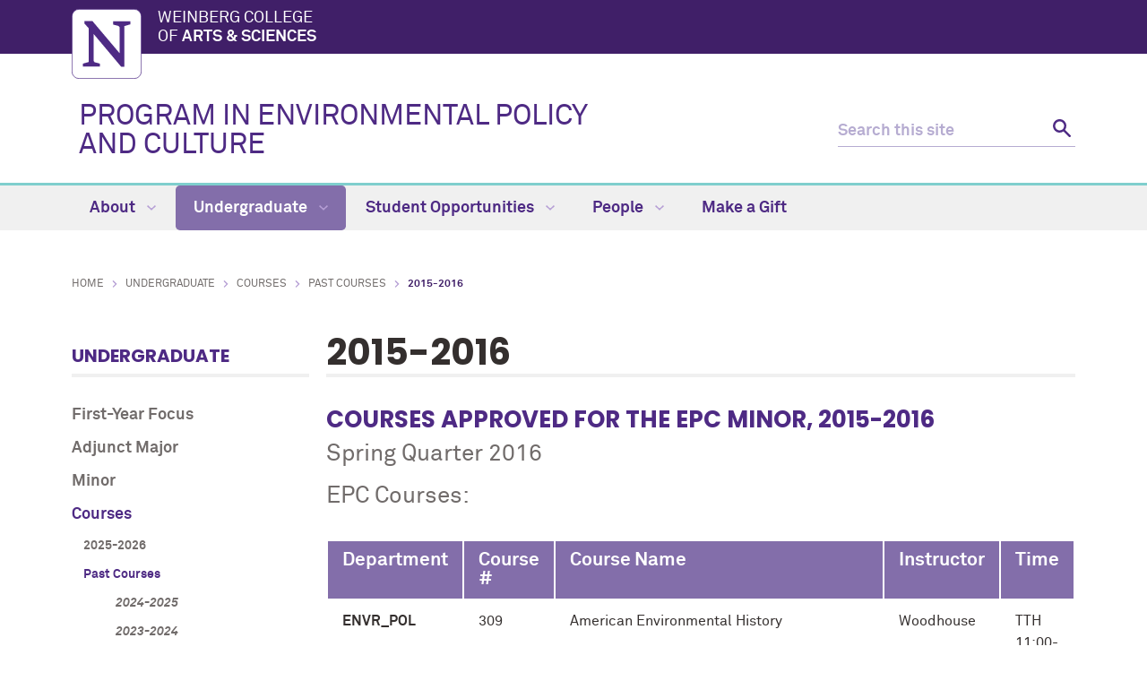

--- FILE ---
content_type: text/html
request_url: https://epc.northwestern.edu/undergraduate/courses/past-courses/2015-2016.html
body_size: 6016
content:
<!DOCTYPE html>
<html xmlns="https://www.w3.org/1999/xhtml" lang="en">
<head>
<!-- Global site tag (gtag.js) - Google Analytics -->
<script async src="https://www.googletagmanager.com/gtag/js?id=G-LSVZK39KSH"></script>
<script>
  window.dataLayer = window.dataLayer || [];
  function gtag(){dataLayer.push(arguments);}
  gtag('js', new Date());
  gtag('config', 'G-LSVZK39KSH'); // new G4 ID
  gtag('config', 'G-7XLBH2NC54'); // combo
  gtag('config', 'UA-111316006-28'); // old UA ID
</script>
<meta charset="UTF-8"/>
<meta content="IE=Edge" http-equiv="X-UA-Compatible"/>
<meta content="width=device-width, initial-scale=1.0" name="viewport"/>

<meta content="5b12f0758169772413e09cea04d24c70" name="pageID"/><link href="https://weinberg.northwestern.edu/common/v2/css/styles.css" media="screen" rel="stylesheet" type="text/css"/><link href="https://weinberg.northwestern.edu/common/v2/css/print.css" media="print" rel="stylesheet" type="text/css"/><link href="https://weinberg.northwestern.edu/common/v2/css/swiper.css" media="screen" rel="stylesheet" type="text/css"/>
<link href="../../../css/department.css" media="screen" rel="stylesheet" type="text/css"/>

    <title>2015-2016: Program in Environmental Policy and Culture - Northwestern University</title>
        <link href="https://epc.northwestern.edu/undergraduate/courses/past-courses/2015-2016.html" rel="canonical"/>
<link href="https://common.northwestern.edu" rel="preconnect"/>
<meta content="https://epc.northwestern.edu/undergraduate/courses/past-courses/2015-2016.html" property="og:url"/>
<meta content="2015-2016: Program in Environmental Policy and Culture - Northwestern University" property="og:title"/>
<meta content="//common.northwestern.edu/v8/images/northwestern-thumbnail.jpg" property="og:image"/>
</head>
<body>

<a id="top"></a> <script>document.getElementsByTagName('body')[0].setAttribute('class','standard-page');</script>
<a class="screen-reader-shortcut" href="#main-content">Skip to main content</a> <!--[if lt IE 9]>
    <div id="ie">
        <p><img src="https://common.northwestern.edu/v8/css/images/icons/ie8-warning.png" alt="Warning icon" /> Your browser is <strong>out-of-date</strong> and has known <strong>security flaws</strong>. We recommend you update your browser: <a href="https://www.google.com/chrome/" target="_blank">Chrome</a> - <a href="https://www.mozilla.org/en-US/firefox/new/" target="_blank">Firefox</a> - <a href="https://windows.microsoft.com/en-us/internet-explorer/download-ie" target="_blank">Internet Explorer</a> - <a href="https://www.apple.com/safari/" target="_blank">Safari</a>.</p>
    </div>
    <![endif]-->
 
<header>
<div id="top-bar">
<div class="contain-1120">
<div id="left"><a href="https://www.northwestern.edu/"><img alt="Northwestern University" src="https://weinberg.northwestern.edu/common/v2/css/images/northwestern-university.svg"/></a> 
<div id="school"><a href="https://weinberg.northwestern.edu/">Weinberg College <span>of <strong>Arts &amp; Sciences</strong></span></a></div>
</div>
</div>
</div>
<div id="global-links"></div> 
<div class="bottom-bar contain-1120"><div id="department"><h1><a href="../../../index.html">PROGRAM IN ENVIRONMENTAL POLICY AND CULTURE</a></h1></div> <div class="hide-mobile" id="search">
    <div class="search-form">
        <form action="https://search.northwestern.edu/" method="get" role="search">
            <label class="hide-label" for="q-desktop">Search this site</label> 
            <input id="q-desktop" name="q" placeholder="Search this site" type="text"/> 
            <input name="as_sitesearch" type="hidden" value="https://epc.northwestern.edu"/> 
            <input name="sitetitle" type="hidden" value="Program in Environmental Policy and Culture"/> 
            <button type="submit"><span class="hide-label">Search</span></button>
        </form>
    </div>
</div>
</div>
<div id="mobile-links"><a class="mobile-link mobile-nav-link" href="#mobile-nav"><span class="hide-label">Menu</span></a> 
<nav id="mobile-nav"><ul aria-label="main menu"><li><a href="../../../about/index.html">About</a><span class="arrow"><a aria-haspopup="true" href="#" role="button"><span>Expand</span>About Submenu</a></span><ul aria-expanded="false" aria-hidden="true"><li><a href="../../../about/why-study-environmental-policy-culture.html">Why Study Environmental Policy and Culture</a></li><li><a href="../../../about/events/index.html">Events</a><span class="arrow"><a aria-haspopup="true" href="#" role="button"><span>Expand</span>Events Submenu</a></span><ul aria-expanded="false" aria-hidden="true"><li><a href="../../../about/events/past-event-archive/index.html">Past Events Archive</a><span class="arrow"><a aria-haspopup="true" href="#" role="button"><span>Expand</span>Past Events Archive Submenu</a></span><ul aria-expanded="false" aria-hidden="true"><li><a href="../../../about/events/past-event-archive/2014-2015.html">2014-2015</a></li><li><a href="../../../about/events/past-event-archive/2013-2014.html">2013-2014</a></li><li><a href="../../../about/events/past-event-archive/2012-2013.html">2012-2013</a></li><li><a href="../../../about/events/past-event-archive/2011-2012.html">2011-2012</a></li><li><a href="../../../about/events/past-event-archive/2010-2011.html">2010-2011</a></li><li><a href="../../../about/events/past-event-archive/2009-2010.html">2009-2010</a></li><li><a href="../../../about/events/past-event-archive/2008-2009.html">2008-2009</a></li></ul></li></ul></li><li><a href="../../../about/news/index.html">News</a><span class="arrow"><a aria-haspopup="true" href="#" role="button"><span>Expand</span>News Submenu</a></span><ul aria-expanded="false" aria-hidden="true"><li><a href="../../../about/news/2025/index.html">2025</a></li><li><a href="../../../about/news/2024/index.html">2024</a></li><li><a href="../../../about/news/2023/index.html">2023</a></li><li><a href="../../../about/news/2021/index.html">2021</a></li><li><a href="../../../about/news/2020/index.html">2020</a></li><li><a href="../../../about/news/2019/index.html">2019</a></li></ul></li></ul></li><li><a class="active" href="../../index.html">Undergraduate</a><span class="arrow open"><a aria-haspopup="true" href="#" role="button"><span>Collapse</span>Undergraduate Submenu</a></span><ul aria-expanded="true" aria-hidden="false" style="display:block"><li><a href="../../first-year-focus.html">First-Year Focus</a></li><li><a href="../../adjunct-major.html">Adjunct Major</a></li><li><a href="../../minor.html">Minor</a></li><li><a class="active" href="../index.html">Courses</a><span class="arrow open"><a aria-haspopup="true" href="#" role="button"><span>Collapse</span>Courses Submenu</a></span><ul aria-expanded="true" aria-hidden="false" style="display:block"><li><a href="../2025-2026/index.html">2025-2026</a><span class="arrow"><a aria-haspopup="true" href="#" role="button"><span>Expand</span>2025-2026 Submenu</a></span><ul aria-expanded="false" aria-hidden="true"><li><a href="../2025-2026/fall-2025.html">Fall 2025</a></li><li><a href="../2025-2026/winter-2026.html">Winter 2026</a></li></ul></li><li><a class="active" href="index.html">Past Courses</a><span class="arrow open"><a aria-haspopup="true" href="#" role="button"><span>Collapse</span>Past Courses Submenu</a></span><ul aria-expanded="true" aria-hidden="false" style="display:block"><li><a href="2024-2025/index.html">2024-2025</a><span class="arrow"><a aria-haspopup="true" href="#" role="button"><span>Expand</span>2024-2025 Submenu</a></span><ul aria-expanded="false" aria-hidden="true"><li><a href="2024-2025/fall-2024.html">Fall 2024</a></li><li><a href="2024-2025/winter-2025.html">Winter 2025</a></li><li><a href="2024-2025/spring-2025.html">Spring 2025</a></li></ul></li><li><a href="2023-2024/index.html">2023-2024</a><span class="arrow"><a aria-haspopup="true" href="#" role="button"><span>Expand</span>2023-2024 Submenu</a></span><ul aria-expanded="false" aria-hidden="true"><li><a href="2023-2024/fall-2023.html">Fall 2023</a></li><li><a href="2023-2024/winter-2024.html">Winter 2024</a></li><li><a href="2023-2024/spring-2024.html">Spring 2024</a></li></ul></li><li><a href="2022-2023/index.html">2022-2023</a><span class="arrow"><a aria-haspopup="true" href="#" role="button"><span>Expand</span>2022-2023 Submenu</a></span><ul aria-expanded="false" aria-hidden="true"><li><a href="2022-2023/fall-2022.html">Fall 2022</a></li><li><a href="2022-2023/winter-2023.html">Winter 2023</a></li><li><a href="2022-2023/spring-2023.html">Spring 2023</a></li></ul></li><li><a href="2021-2022/index.html">2021-2022</a><span class="arrow"><a aria-haspopup="true" href="#" role="button"><span>Expand</span>2021-2022 Submenu</a></span><ul aria-expanded="false" aria-hidden="true"><li><a href="2021-2022/fall-2021.html">Fall 2021</a></li><li><a href="2021-2022/winter-2022.html">Winter 2022</a></li><li><a href="2021-2022/spring-2022.html">Spring 2022</a></li></ul></li><li><a href="2020-2021/index.html">2020-2021</a><span class="arrow"><a aria-haspopup="true" href="#" role="button"><span>Expand</span>2020-2021 Submenu</a></span><ul aria-expanded="false" aria-hidden="true"><li><a href="2020-2021/course-descriptions/index.html">Course Descriptions</a></li><li><a href="2020-2021/class-schedules/index.html">Class Schedules</a><span class="arrow"><a aria-haspopup="true" href="#" role="button"><span>Expand</span>Class Schedules Submenu</a></span><ul aria-expanded="false" aria-hidden="true"><li><a href="2020-2021/class-schedules/winter-2021-class-schedule.html">Winter 2021 Class Schedule</a></li><li><a href="2020-2021/class-schedules/spring-2021-class-schedule.html">Spring 2021 Class Schedule</a></li><li><a href="2020-2021/class-schedules/fall-2020-class-schedule.html">Fall 2020 Class Schedule</a></li></ul></li></ul></li><li><a href="2019-2020/index.html">2019-2020</a><span class="arrow"><a aria-haspopup="true" href="#" role="button"><span>Expand</span>2019-2020 Submenu</a></span><ul aria-expanded="false" aria-hidden="true"><li><a href="2019-2020/class-schedules/index.html">Class Schedules</a><span class="arrow"><a aria-haspopup="true" href="#" role="button"><span>Expand</span>Class Schedules Submenu</a></span><ul aria-expanded="false" aria-hidden="true"><li><a href="2019-2020/class-schedules/fall-2019-class-schedule/index.html">Fall 2019 Class Schedule</a></li><li><a href="2019-2020/class-schedules/winter-2020-class-schedule/index.html">Winter 2020 Class Schedule</a></li><li><a href="2019-2020/class-schedules/spring-2020-class-schedule/index.html">Spring 2020 Class Schedule</a></li><li><a href="2019-2020/class-schedules/ay-19-20-class-schedule.html">2019-20 Yearly Course Planner</a></li></ul></li><li><a href="2019-2020/course-descriptions/index.html">Course Descriptions</a></li></ul></li><li><a href="2018-2019/index.html">2018-2019</a><span class="arrow"><a aria-haspopup="true" href="#" role="button"><span>Expand</span>2018-2019 Submenu</a></span><ul aria-expanded="false" aria-hidden="true"><li><a href="2018-2019/course-descriptions/index.html">Course Descriptions</a></li><li><a href="2018-2019/class-schedules/index.html">Class Schedules</a><span class="arrow"><a aria-haspopup="true" href="#" role="button"><span>Expand</span>Class Schedules Submenu</a></span><ul aria-expanded="false" aria-hidden="true"><li><a href="2018-2019/class-schedules/fall-2018-class-schedule/index.html">Fall 2018 Class Schedule</a></li><li><a href="2018-2019/class-schedules/winter-2019-class-schedule/index.html">Winter 2019 Class Schedule</a></li><li><a href="2018-2019/class-schedules/spring-2019-class-schedule/index.html">Spring 2019 Class Schedule</a></li><li><a href="2018-2019/class-schedules/ay-1819-class-schedule.html">2018-19 Yearly Course Planner</a></li></ul></li></ul></li><li><a href="2017-2018.html">2017-2018</a></li><li><a href="2016-2017.html">2016-2017</a></li><li><a class="active" href="2015-2016.html">2015-2016</a></li><li><a href="2014-2015.html">2014-2015</a></li></ul></li></ul></li><li><a href="../../advising/index.html">Forms and Advising</a></li></ul></li><li><a href="../../../student-opportunities/index.html">Student Opportunities</a><span class="arrow"><a aria-haspopup="true" href="#" role="button"><span>Expand</span>Student Opportunities Submenu</a></span><ul aria-expanded="false" aria-hidden="true"><li><a href="../../../student-opportunities/grants-fellowships-awards/index.html">Grants, Fellowships, and Awards</a><span class="arrow"><a aria-haspopup="true" href="#" role="button"><span>Expand</span>Grants, Fellowships, and Awards Submenu</a></span><ul aria-expanded="false" aria-hidden="true"><li><a href="../../../student-opportunities/grants-fellowships-awards/grants.html">Grants</a></li><li><a href="../../../student-opportunities/grants-fellowships-awards/fellowships.html">Fellowships</a></li><li><a href="../../../student-opportunities/grants-fellowships-awards/awards/index.html">Awards</a><span class="arrow"><a aria-haspopup="true" href="#" role="button"><span>Expand</span>Awards Submenu</a></span><ul aria-expanded="false" aria-hidden="true"><li><a href="../../../student-opportunities/grants-fellowships-awards/awards/award-winners.html">Award Winners</a></li></ul></li></ul></li><li><a href="../../../student-opportunities/study-abroad.html">Study Abroad</a></li><li><a href="../../../student-opportunities/off-campus-organizations.html">Off-Campus Organizations</a></li><li><a href="../../../student-opportunities/career-paths.html">Career Paths</a></li></ul></li><li><a href="../../../people/index.html">People</a><span class="arrow"><a aria-haspopup="true" href="#" role="button"><span>Expand</span>People Submenu</a></span><ul aria-expanded="false" aria-hidden="true"><li><a href="../../../people/staff.html">Program Faculty and Staff</a></li><li><a href="../../../people/affiliated-faculty/index.html">Affiliated Faculty</a></li><li><a href="../../../people/program-committee.html">Program Committee</a></li><li><a href="../../../people/visiting-assistant-professors.html">Visiting Assistant Professors</a></li></ul></li><li><a href="../../../make-a-gift/index.html">Make a Gift</a></li></ul> 
<div id="mobile-nav-bottom"></div>
</nav>
<a class="mobile-link mobile-search-link" href="#mobile-search"><span class="hide-label">Search</span></a>
<div id="mobile-search">
    <div class="search-form">
        <form action="https://search.northwestern.edu/" method="get" role="search">
            <label class="hide-label" for="q-mobile">Search this site</label> 
            <input id="q-mobile" name="q" placeholder="Search this site" type="text"/> 
            <input name="as_sitesearch" type="hidden" value="https://epc.northwestern.edu"/> 
            <input name="sitetitle" type="hidden" value="Program in Environmental Policy and Culture"/> 
            <button type="submit"><span class="hide-label">Search</span></button>
        </form>
    </div>
</div>
</div>
</header>
<nav aria-label="main navigation menu" class="narrow-dropdown" id="top-nav"><div class="contain-1120"><ul role="menubar"><li><a href="../../../about/index.html">About <span class="dropdown-arrow"></span></a><ul class="dropdown"><li class="nav-links"><ul><li><a href="../../../about/why-study-environmental-policy-culture.html">Why Study Environmental Policy and Culture</a></li><li><a href="../../../about/events/index.html">Events</a></li><li><a href="../../../about/news/index.html">News</a></li></ul></li></ul></li>
	<li class="active"><a href="../../index.html">Undergraduate <span class="dropdown-arrow"></span></a><ul class="dropdown"><li class="nav-links"><ul><li><a href="../../first-year-focus.html">First-Year Focus</a></li><li><a href="../../adjunct-major.html">Adjunct Major</a></li><li><a href="../../minor.html">Minor</a></li><li><a href="../index.html">Courses</a></li><li><a href="../../advising/index.html">Forms and Advising</a></li></ul></li></ul></li>
	<li><a href="../../../student-opportunities/index.html">Student Opportunities <span class="dropdown-arrow"></span></a><ul class="dropdown"><li class="nav-links"><ul><li><a href="../../../student-opportunities/grants-fellowships-awards/index.html">Grants, Fellowships, and Awards</a></li><li><a href="../../../student-opportunities/study-abroad.html">Study Abroad</a></li><li><a href="../../../student-opportunities/off-campus-organizations.html">Off-Campus Organizations</a></li><li><a href="../../../student-opportunities/career-paths.html">Career Paths</a></li></ul></li></ul></li>
	<li><a href="../../../people/index.html">People <span class="dropdown-arrow"></span></a><ul class="dropdown nav-align-right"><li class="nav-links"><ul><li><a href="../../../people/staff.html">Program Faculty and Staff</a></li><li><a href="../../../people/affiliated-faculty/index.html">Affiliated Faculty</a></li><li><a href="../../../people/program-committee.html">Program Committee</a></li><li><a href="../../../people/visiting-assistant-professors.html">Visiting Assistant Professors</a></li></ul></li></ul></li>
	<li><a href="../../../make-a-gift/index.html">Make a Gift</a></li>
	</ul></div></nav>
<div id="page"><ul id="breadcrumbs"><li><a href="../../../index.html">Home</a></li><li><a href="../../index.html">Undergraduate</a></li><li><a href="../index.html">Courses</a></li><li><a href="index.html">Past Courses</a></li><li class="active">2015-2016</li></ul> <nav aria-label="section navigation menu" id="left-nav" tabindex="-1"><h2><a href="../../index.html">Undergraduate</a></h2><ul><li><a href="../../first-year-focus.html">First-Year Focus</a></li><li><a href="../../adjunct-major.html">Adjunct Major</a></li><li><a href="../../minor.html">Minor</a></li><li><a class="active" href="../index.html">Courses</a><ul><li><a href="../2025-2026/index.html">2025-2026</a></li><li><a class="active" href="index.html">Past Courses</a><ul class="open"><li><a href="2024-2025/index.html">2024-2025</a></li><li><a href="2023-2024/index.html">2023-2024</a></li><li><a href="2022-2023/index.html">2022-2023</a></li><li><a href="2021-2022/index.html">2021-2022</a></li><li><a href="2020-2021/index.html">2020-2021</a></li><li><a href="2019-2020/index.html">2019-2020</a></li><li><a href="2018-2019/index.html">2018-2019</a></li><li><a href="2017-2018.html">2017-2018</a></li><li><a href="2016-2017.html">2016-2017</a></li><li><a class="active" href="2015-2016.html">2015-2016</a></li><li><a href="2014-2015.html">2014-2015</a></li></ul></li></ul></li><li><a href="../../advising/index.html">Forms and Advising</a></li></ul> </nav>  <main id="main-content" class="content" tabindex="-1"> 
 <h2>2015-2016</h2><h3>Courses approved for the EPC minor, 2015-2016</h3>
<h4>Spring Quarter 2016</h4>
<h4>EPC Courses:</h4>
<table border="0" cellpadding="0" cellspacing="0" class=" table-borders" width="">
<tbody>
<tr>
<th scope="row">Department</th>
<th scope="row">Course #</th>
<th scope="row">Course Name</th>
<th scope="row">Instructor</th>
<th scope="row">Time</th>
</tr>
<tr>
<td><strong>ENVR_POL</strong></td>
<td>309</td>
<td>American Environmental History</td>
<td>Woodhouse</td>
<td>TTH 11:00-12:20</td>
</tr>
<tr>
<td><strong>ENVR_POL</strong></td>
<td>390-20</td>
<td>Environmental Justice</td>
<td>Harley</td>
<td>W 3:30-6:20</td>
</tr>
<tr>
<td><strong>ENVR_POL</strong></td>
<td>390-22</td>
<td>Wilderness in American History</td>
<td>Woodhouse</td>
<td>TTH 3:30-4:50</td>
</tr>
<tr>
<td><strong>ENVR_POL</strong></td>
<td>390-23</td>
<td>Apocalypse: Environment, History, Science and Religion in the West</td>
<td>Wille</td>
<td>MW 9:30-10:50</td>
</tr>
<tr>
<td><strong>ENVR_POL</strong></td>
<td>390-24</td>
<td>Topics in Ethno-Biology</td>
<td>Suzukovich</td>
<td>MW 11-12:20</td>
</tr>
<tr>
<td><strong>ENVR_POL</strong></td>
<td>390-25</td>
<td>Special Topic: Environment, Politics and Society</td>
<td>Akchurin</td>
<td>TTH 11-12:20</td>
</tr>
<tr>
<td><strong>ENVR_POL</strong></td>
<td>394</td>
<td>Riding the Tiger or Launching an International Project</td>
<td>Davis</td>
<td>M 3-5:50</td>
</tr>
<tr>
<td><strong>ENVR_POL</strong></td>
<td>399</td>
<td>Independent Study</td>
<td>Blair</td>
<td></td>
</tr>
</tbody>
</table>
<h5>Additional Courses:</h5>
<table cellpadding="0" cellspacing="0" class=" table-borders">
<tbody>
<tr>
<th scope="row">Department</th>
<th scope="row">Course #</th>
<th scope="row">Course Name</th>
<th scope="row">Instructor</th>
<th scope="row">Time</th>
</tr>
<tr>
<td width="56"><strong>BIOL_SCI</strong></td>
<td width="40">103</td>
<td width="247">**Diversity of Life</td>
<td width="57">Galbreath</td>
<td width="88">MWF 3-3:50</td>
</tr>
<tr>
<td><strong>BIOL_SCI</strong></td>
<td>332</td>
<td>Conservation Genetics</td>
<td>Fant/Wagenius</td>
<td>M 3:30-4:20/W 3:30-5:20</td>
</tr>
<tr>
<td><strong>BIOL_SCI</strong></td>
<td>347</td>
<td>Conservation Biology</td>
<td>Walsh</td>
<td>TTH 9:30-10:50</td>
</tr>
<tr>
<td><strong>BIOL_SCI</strong></td>
<td>349</td>
<td>Plant Community Ecology</td>
<td>Dangremond</td>
<td>TTH 12:30-1:50</td>
</tr>
<tr>
<td><strong>EARTH</strong></td>
<td>105</td>
<td>**Climate Catastrophes in Earth History</td>
<td>Hurtgen</td>
<td>TTH 12:30-1:50</td>
</tr>
<tr>
<td><strong>EARTH</strong></td>
<td>106</td>
<td>The Ocean, The Atmosphere and Our Climate</td>
<td>Blair</td>
<td>TTH 9:30-10:50</td>
</tr>
<tr>
<td><strong>EARTH</strong></td>
<td>201</td>
<td>**Earth Systems Revealed</td>
<td>Jacobson</td>
<td>MWF 12-12:50</td>
</tr>
<tr>
<td><strong>ECON</strong></td>
<td>370</td>
<td>Environmental and Natural Resource Economics</td>
<td>Kiesling</td>
<td>TuTh 12:30-1:50</td>
</tr>
<tr>
<td><strong>ENVR_SCI</strong></td>
<td>201</td>
<td>Earth: A Habitable Planet</td>
<td>Beddows</td>
<td>TuTh 2-3:20</td>
</tr>
<tr>
<td><strong>GEOG</strong></td>
<td>313</td>
<td>North America</td>
<td>Hudson</td>
<td>MWF 2-2:50</td>
</tr>
<tr>
<td><strong>ISEN</strong></td>
<td>230</td>
<td>**Climate Change and Sustainability: Economical and Ethical Dimensions</td>
<td>Bradley/Sageman/Kiesling</td>
<td>TTH 3:30-4:50</td>
</tr>
<tr>
<td><strong>PHIL</strong></td>
<td>268</td>
<td>Ethics and the Environment</td>
<td>Kraut</td>
<td>TTH 12:30-1:50</td>
</tr>
<tr>
<td><strong>SOCIOL</strong></td>
<td>376</td>
<td>Environment, Politics and Society</td>
<td>Akchurin</td>
<td>TTH 11-12:20</td>
</tr>
</tbody>
</table>
<p>** Recommended for freshmen</p>
<p>For more information about course registration, please visit&#160;<a href="http://www.northwestern.edu/caesar/">CAESAR</a></p>
<h4>Winter Quarter 2016</h4>
EPC Courses:
<table border="0" cellpadding="0" cellspacing="0" class=" table-borders" width="">
<tbody>
<tr>
<th scope="row">Department</th>
<th scope="row">Course #</th>
<th scope="row">Course Name</th>
<th scope="row">Instructor</th>
<th scope="row">Time</th>
</tr>
<tr>
<td><strong>ENVR_POL</strong></td>
<td>211</td>
<td>Food and Society: An Introduction</td>
<td>Thistle</td>
<td>TTH 12:30-1:50</td>
</tr>
<tr>
<td><strong>ENVR_POL</strong></td>
<td>336</td>
<td>Climate Change, Policy and Society</td>
<td>Thistle</td>
<td>T Th 3:30-4:50</td>
</tr>
<tr>
<td><strong>ENVR_POL</strong></td>
<td>390-20</td>
<td>Cultural Resource Management and Environmental Policy</td>
<td>Suzukovich</td>
<td>MW 10-11:30</td>
</tr>
<tr>
<td><strong>ENVR_POL</strong></td>
<td>394-0</td>
<td>Environmental NGOs</td>
<td>Davis</td>
<td>W 3-6</td>
</tr>
</tbody>
</table>
<h5>Additional Courses:</h5>
<table cellpadding="0" cellspacing="0" class=" table-borders">
<tbody>
<tr>
<th scope="row">Department</th>
<th scope="row">Course #</th>
<th scope="row">Course Name</th>
<th scope="row">Instructor</th>
<th scope="row">Time</th>
</tr>
<tr>
<td width="56"><strong>BIOL_SCI</strong></td>
<td width="40">104</td>
<td width="247">**Plant-People Interactions</td>
<td width="57">Russin</td>
<td width="88">MW 3:30-4:50</td>
</tr>
<tr>
<td><strong>BIOL_SCI</strong></td>
<td>350</td>
<td>Plant&#160;Evolution and Diversity</td>
<td>Herendeen</td>
<td>TuTh 9-11:50</td>
</tr>
<tr>
<td><strong>CIV_ENV</strong></td>
<td>361-2</td>
<td>Public and Environmental Health</td>
<td>Marcelino</td>
<td>TH 11-12:20</td>
</tr>
<tr>
<td><strong>ECON</strong></td>
<td>370</td>
<td>Environmental and Natural Resource Economics</td>
<td>Kiesling</td>
<td>TuTh 9:30-10:50</td>
</tr>
<tr>
<td><strong>ENVR_SCI</strong></td>
<td>202</td>
<td>Health of the Biosphere</td>
<td>Walsh</td>
<td>TuTh 12:30-1:50</td>
</tr>
<tr>
<td><strong>GEOG</strong></td>
<td>211</td>
<td>**World Biogeography</td>
<td>Hudson</td>
<td>MWF 1-1:50</td>
</tr>
<tr>
<td><strong>GEOG</strong></td>
<td>312</td>
<td>Geography of Chicago and Its Region</td>
<td>Hudson</td>
<td>TuTh 12:30-1:50</td>
</tr>
<tr>
<td><strong>HISTORY</strong></td>
<td>255-3</td>
<td>Background to African Civilization and Culture: 1875-1994</td>
<td>Glassman</td>
<td>MWF 1-1:50</td>
</tr>
<tr>
<td><strong>ISEN</strong></td>
<td>220</td>
<td>**Introduction to Energy Systems for the 21st Century</td>
<td>Chung</td>
<td>MWF 1-1:50</td>
</tr>
</tbody>
</table>
<p>** Recommended for freshmen</p>
<p>For more information about course registration, please visit&#160;<a href="http://www.northwestern.edu/caesar/">CAESAR</a></p>
<h4>Fall Quarter 2015</h4>
<h5>EPC Courses:</h5>
<table border="1" cellpadding="0" cellspacing="0" class="table-borders">
<tbody>
<tr>
<th scope="row">Department</th>
<th scope="row">Course #</th>
<th scope="row">Course Name</th>
<th scope="row">Instructor</th>
<th scope="row">Time</th>
</tr>
<tr>
<td><strong>ENVR_POL</strong></td>
<td>212</td>
<td>Environment&#160;and Society</td>
<td>Thistle</td>
<td>TTH 12:30-1:50</td>
</tr>
<tr>
<td><strong>ENVR_POL</strong></td>
<td>311</td>
<td>Food, Politics and Society</td>
<td>Thistle</td>
<td>T Th 3:30-4:50</td>
</tr>
<tr>
<td><strong>ENVR_POL</strong></td>
<td>390-20</td>
<td>Bugs, Botanicals and the British Empire, 1500-1850</td>
<td>Wille</td>
<td>MW 12:30-1:50 PM</td>
</tr>
<tr>
<td><strong>ENVR_POL</strong></td>
<td>390-22</td>
<td>U.S. Environmental Law and Policy</td>
<td>Harley</td>
<td>TH 3:30-6:20</td>
</tr>
</tbody>
</table>
<h5>Additional Courses:</h5>
<table border="1" cellpadding="0" cellspacing="0" class="table-borders">
<tbody>
<tr>
<th scope="row">Department</th>
<th scope="row">Course #</th>
<th scope="row">Course Name</th>
<th scope="row">Instructor</th>
<th scope="row">Time</th>
</tr>
<tr>
<td><strong>ANTHRO</strong></td>
<td>312</td>
<td>Human Population Biology</td>
<td>Miller</td>
<td>MW 11-12:20</td>
</tr>
<tr>
<td><strong>BIOL_SCI</strong></td>
<td>103</td>
<td>** Diversity of Life</td>
<td>Galbreath</td>
<td>MWF 3-3:50</td>
</tr>
<tr>
<td><strong>CIV_ENV</strong></td>
<td>368</td>
<td>Sustainability: Issues &amp; Actions Near and Far</td>
<td>Gray</td>
<td>Tu 3:30 - 6:30PM</td>
</tr>
<tr>
<td><strong>EARTH</strong></td>
<td>203</td>
<td>Earth System History</td>
<td>Klapper</td>
<td>MWF 1-1:50</td>
</tr>
<tr>
<td><strong>EARTH</strong></td>
<td>342</td>
<td>Topics in Cont. Energy and Climate Change</td>
<td>Axford</td>
<td>TuTh 11-12:20</td>
</tr>
<tr>
<td><strong>ENVR_SCI</strong></td>
<td>203</td>
<td>Energy and the Environment</td>
<td>Blair</td>
<td>TuTh 2-3:20</td>
</tr>
<tr>
<td><strong>GEOG</strong></td>
<td>240</td>
<td>Economic Geography</td>
<td>Hudson</td>
<td>MWF 10-10:50</td>
</tr>
<tr>
<td><strong>GEOG</strong></td>
<td>343</td>
<td>Geographic Information Systems</td>
<td>Greene</td>
<td>TH 3- 5:50</td>
</tr>
<tr>
<td><strong>HISTORY</strong></td>
<td>255</td>
<td>African Civilization and Culture: Earliest Times to 1600</td>
<td>Schoenbrun</td>
<td>TuTh 9:30-10:50</td>
</tr>
<tr>
<td><strong>HISTORY</strong></td>
<td>300-24</td>
<td>The Evolution of Chicago</td>
<td>Binford</td>
<td>MW 9:30-10:50</td>
</tr>
<tr>
<td><strong>HISTORY</strong></td>
<td>322-1</td>
<td>Dev of the Modern American City to 1870</td>
<td>Binford</td>
<td>MWF 8:30-9:20</td>
</tr>
<tr>
<td><strong>ISEN</strong></td>
<td>210</td>
<td>**Introduction to Sustainability</td>
<td>Masanet</td>
<td>TuTh 3:30-4:50</td>
</tr>
</tbody>
</table>
<p>** Recommended for freshmen</p>
<p>For more information about course registration, please visit <a href="http://www.northwestern.edu/caesar/" rel="noopener noreferrer" target="_blank">CAESAR</a></p> </main> </div>
 		

		
<footer>
<div class="contain-970">
<div class="footer-content"><a href="https://www.northwestern.edu"><img alt="Northwestern University" src="https://common.northwestern.edu/v8/css/images/northwestern-university.svg"/></a> <ul>
<li>&#169;
<script>// <![CDATA[
document.write(new Date().getFullYear())
// ]]></script>
Northwestern University</li>
<li><a href="https://www.northwestern.edu/accessibility/report/">Accessibility</a></li>
<li><a href="https://www.northwestern.edu/facilities/building-campus-access/building-access/">Building Access</a></li>
<li><a href="https://www.northwestern.edu/emergency/">Campus Emergency Information</a></li>
<li><a href="https://hr.northwestern.edu/careers/">Careers</a></li>
<li><a href="https://www.northwestern.edu/contact.html">Contact Northwestern University</a></li>
<li><a href="https://www.northwestern.edu/disclaimer.html">Disclaimer</a></li>
<li><a href="https://www.northwestern.edu/privacy/">Privacy Statement</a></li>
<li><a href="https://www.northwestern.edu/report/">Report a Concern</a></li>
<li><a href="https://policies.northwestern.edu/">University Policies</a></li>
</ul></div>
<div class="footer-content contact"><ul><li class="footer-pin-icon"><span class="hide-label">Address</span></li><li><strong>Program in Environmental Policy and Culture</strong></li><li>2010 Sheridan Road</li><li>Evanston, IL 60208</li></ul><ul><li class="footer-phone-icon"><span class="hide-label">Phone number</span></li><li><strong>Phone</strong></li><li>847.491.7980</li></ul><ul><li class="footer-email-icon"><span class="hide-label">Email Address</span></li><li><a href="mailto:epc@northwestern.edu">epc@northwestern.edu</a></li></ul></div> <div class="footer-content"><p><strong>Support EPC</strong></p><a class="social " href="https://wewill.northwestern.edu/weinbergcollege"></a></div> 
<div class="footer-content"><ul>
<li><a href="https://www.northwestern.edu/norris/retail-operations/bookstore.html">Bookstore</a></li>
<li><a href="https://offices.northwestern.edu/">Directory</a></li>
<li><a href="https://www.library.northwestern.edu/">Library</a></li>
<li><a href="https://maps.northwestern.edu/">Maps</a></li>
<li><a href="https://www.northwestern.edu/transportation-parking/">Parking</a></li>
<li><a href="https://www.northwestern.edu/transportation-parking/shuttles/routes/">Shuttles</a></li>
</ul></div>
</div>
</footer>
<script src="https://ajax.googleapis.com/ajax/libs/jquery/3.4.1/jquery.min.js" type="text/javascript"></script>
<script src="https://weinberg.northwestern.edu/common/v2/js/scripts.js" type="text/javascript"></script>
</body>
</html>

--- FILE ---
content_type: text/css
request_url: https://epc.northwestern.edu/css/department.css
body_size: 337
content:
/*** WCAS Department specific CSS 

Core CSS file that can be modified on a departmental level.  Add any new styles (including media queries) here.

***/

